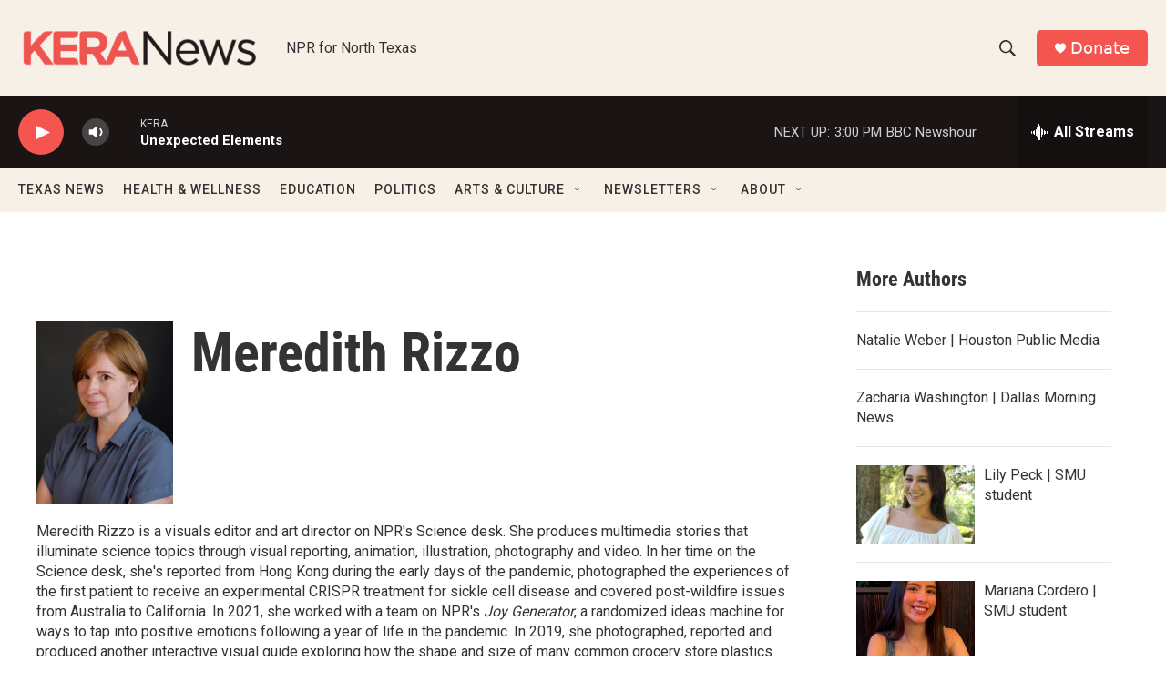

--- FILE ---
content_type: text/html; charset=utf-8
request_url: https://www.google.com/recaptcha/api2/aframe
body_size: 265
content:
<!DOCTYPE HTML><html><head><meta http-equiv="content-type" content="text/html; charset=UTF-8"></head><body><script nonce="Sho7Zrsz-HF2neSAXNZpgA">/** Anti-fraud and anti-abuse applications only. See google.com/recaptcha */ try{var clients={'sodar':'https://pagead2.googlesyndication.com/pagead/sodar?'};window.addEventListener("message",function(a){try{if(a.source===window.parent){var b=JSON.parse(a.data);var c=clients[b['id']];if(c){var d=document.createElement('img');d.src=c+b['params']+'&rc='+(localStorage.getItem("rc::a")?sessionStorage.getItem("rc::b"):"");window.document.body.appendChild(d);sessionStorage.setItem("rc::e",parseInt(sessionStorage.getItem("rc::e")||0)+1);localStorage.setItem("rc::h",'1768769064176');}}}catch(b){}});window.parent.postMessage("_grecaptcha_ready", "*");}catch(b){}</script></body></html>